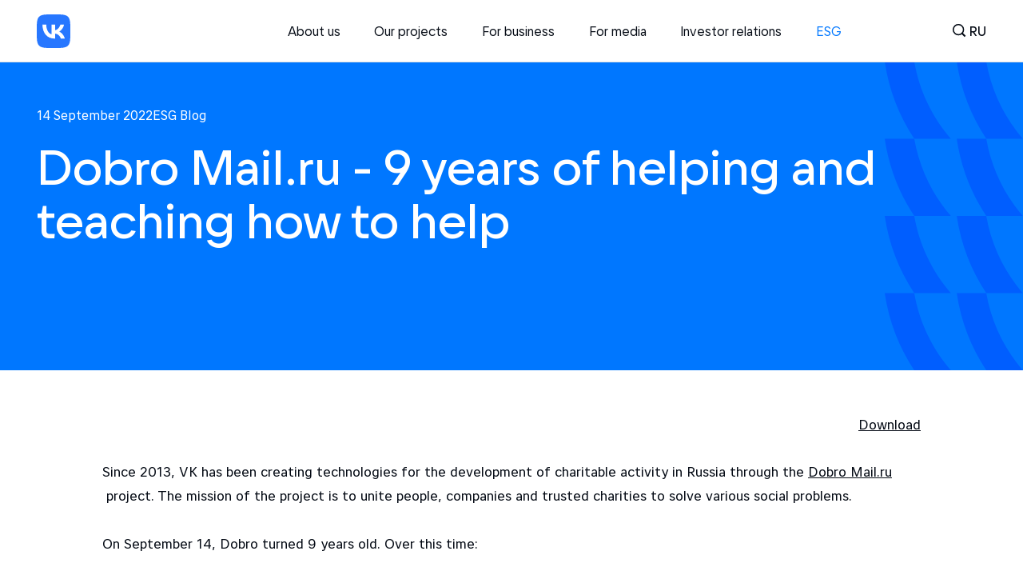

--- FILE ---
content_type: text/html; charset=utf-8
request_url: https://vk.company/en/esg/blog/11283/
body_size: 53640
content:
<!DOCTYPE html><html lang="en"><head><meta charSet="utf-8"/><meta name="viewport" content="width=device-width"/><link rel="shortcut icon" href="/static/corp_redesign/img/fav_logo.ico"/><meta name="twitter:card" content="summary_large_image"/><meta property="og:image" content="/career/static/corp_redesign/img/cover VK.png"/><meta name="twitter:image" content="/career/static/corp_redesign/img/cover VK.png"/><title>VK / Dobro Mail.ru - 9 years of helping and teaching how to help</title><link rel="shortcut icon" href="/static/corp_redesign/img/fav_logo.ico"/><meta property="og:title" content="VK / Dobro Mail.ru - 9 years of helping and teaching how to help"/><meta name="twitter:title" content="VK / Dobro Mail.ru - 9 years of helping and teaching how to help"/><meta property="og:type" content="page"/><meta name="description" content="Download

Since 2013, VK has been creating technologies for the development of charitable activity in Russia through the&amp;nbsp;Dobro Mail.ru&amp;nbsp;project. The mission of the project is to unite people, companies and trusted charities to solve various social problems.

On September 14..."/><meta property="og:description" content="Download

Since 2013, VK has been creating technologies for the development of charitable activity in Russia through the&amp;nbsp;Dobro Mail.ru&amp;nbsp;project. The mission of the project is to unite people, companies and trusted charities to solve various social problems.

On September 14..."/><meta name="twitter:description" content="Download

Since 2013, VK has been creating technologies for the development of charitable activity in Russia through the&amp;nbsp;Dobro Mail.ru&amp;nbsp;project. The mission of the project is to unite people, companies and trusted charities to solve various social problems.

On September 14..."/><meta property="og:url" content="https://vk.company/en/esg/blog/11283/"/><meta property="twitter:url" content="https://vk.company/en/esg/blog/11283/"/><meta name="next-head-count" content="16"/><script>(function(w,d,s,l,i){w[l]=w[l]||[];w[l].push({'gtm.start':
        new Date().getTime(),event:'gtm.js'});var f=d.getElementsByTagName(s)[0],
        j=d.createElement(s),dl=l!='dataLayer'?'&l='+l:'';j.async=true;j.src=
        'https://www.googletagmanager.com/gtm.js?id='+i+dl;f.parentNode.insertBefore(j,f);
      })(window,document,'script','dataLayer','GTM-TFJ43KZ');</script><link rel="preload" href="/_next/static/css/cc4ff5bd5a59bd1c.css" as="style"/><link rel="stylesheet" href="/_next/static/css/cc4ff5bd5a59bd1c.css" data-n-g=""/><link rel="preload" href="/_next/static/css/2db8ae49962059b3.css" as="style"/><link rel="stylesheet" href="/_next/static/css/2db8ae49962059b3.css" data-n-p=""/><link rel="preload" href="/_next/static/css/2ece115944f1c87b.css" as="style"/><link rel="stylesheet" href="/_next/static/css/2ece115944f1c87b.css" data-n-p=""/><noscript data-n-css=""></noscript><script defer="" nomodule="" src="/_next/static/chunks/polyfills-c67a75d1b6f99dc8.js"></script><script src="/_next/static/chunks/webpack-761b96352022bc9d.js" defer=""></script><script src="/_next/static/chunks/framework-4ed89e9640adfb9e.js" defer=""></script><script src="/_next/static/chunks/main-eafae736e8af4156.js" defer=""></script><script src="/_next/static/chunks/pages/_app-7186def69de9e7ed.js" defer=""></script><script src="/_next/static/chunks/29107295-4a69275373f23f88.js" defer=""></script><script src="/_next/static/chunks/8711-587cc78a7cfae659.js" defer=""></script><script src="/_next/static/chunks/3954-a83b64c3f5c8f700.js" defer=""></script><script src="/_next/static/chunks/pages/esg/blog/%5Bid%5D-f56e480acda49c11.js" defer=""></script><script src="/_next/static/1ALEDlkMBEhBfLTLJF_gE/_buildManifest.js" defer=""></script><script src="/_next/static/1ALEDlkMBEhBfLTLJF_gE/_ssgManifest.js" defer=""></script></head><body><noscript><iframe src="https://www.googletagmanager.com/ns.html?id=GTM-TFJ43KZ" height="0" width="0" style="display:none;visibility:hidden"></iframe></noscript><script>var _tmr = window._tmr || (window._tmr = []);
        _tmr.push({id: "391592", type: "pageView", start: (new Date()).getTime()});
        (function (d, w, id) {
          if (d.getElementById(id)) return;
          var ts = d.createElement("script"); ts.type = "text/javascript"; ts.async = true; ts.id = id;
          ts.src = "https://top-fwz1.mail.ru/js/code.js";
          var f = function () {var s = d.getElementsByTagName("script")[0]; s.parentNode.insertBefore(ts, s);};
          if (w.opera == "[object Opera]") { d.addEventListener("DOMContentLoaded", f, false); } else { f(); }
        })(document, window, "topmailru-code");</script><noscript><div><img src="https://top-fwz1.mail.ru/counter?id=391592;js=na" style="border:0;position:absolute;left:-9999px" alt="Top.Mail.Ru"/></div></noscript><div id="__next"><header class="Header_header__vSdFG"><div class="Header_headerContainer__9Xbnv AnimatedBlock_animatedBlock__OTNDA AnimatedBlock_animatedBlock_invert__QHsPw"><a id="header-logo" href="/en/" class="Header_logo__tL_od" aria-label="VK"></a><a href="#main" aria-label="Skip to main content"></a><div class="Header_header__actions__J3nxy Header_actions__LZzy9"><a href="/search/" class="Header_iconSearch__CsdUa" aria-label="Search"></a><button aria-label="Русский" title="Change language" class="Header_changeLanguageButton__Ai4QY">ru</button><button class="Header_header__burger__PgxLV Header_burger__iZcJE" aria-label="Main menu" aria-expanded="false"><div class="Header_burgerContent__mu6se"><div class="Header_burgerBar__EKhUu Header_burgerBar_top__I5EFX"></div><div class="Header_burgerBar__EKhUu Header_burgerBar_btm__PQdOR"></div></div></button></div><nav class="Header_menu__VYiuS"><ul class="Header_menuList__TwL7o"><li class="Header_menuListItem__6SO41"><div class="Header_menuLink__xRXTT Header_menuLink_hasSubList__VuvQy">About us</div><a href="/en/company/about/" class="Header_menuLink__xRXTT">About us</a><ul class="Header_menuSubList__WYWtL"><li class="Header_menuSubListItem__aJA1j"><a href="/en/company/about/">What is VK</a></li><li class="Header_menuSubListItem__aJA1j"><a href="/en/company/education/">Education</a></li><li class="Header_menuSubListItem__aJA1j"><a href="/en/company/contacts/">Contacts</a></li></ul></li><li class="Header_menuListItem__6SO41"><a href="/en/projects/" class="Header_menuLink__xRXTT">Our projects</a></li><li class="Header_menuListItem__6SO41"><a href="/en/company/business/" class="Header_menuLink__xRXTT">For business</a></li><li class="Header_menuListItem__6SO41"><div class="Header_menuLink__xRXTT Header_menuLink_hasSubList__VuvQy">For media</div><a href="/en/press/releases/" class="Header_menuLink__xRXTT">For media</a><ul class="Header_menuSubList__WYWtL"><li class="Header_menuSubListItem__aJA1j"><a href="/en/press/releases/">Press releases</a></li><li class="Header_menuSubListItem__aJA1j"><a href="/en/press/contacts/">Press contacts</a></li><li class="Header_menuSubListItem__aJA1j"><a href="/en/press/identity/">VK brand</a></li></ul></li><li class="Header_menuListItem__6SO41"><div class="Header_menuLink__xRXTT Header_menuLink_hasSubList__VuvQy">Investor relations</div><a href="/en/investors/" class="Header_menuLink__xRXTT">Investor relations</a><ul class="Header_menuSubList__WYWtL"><li class="Header_menuSubListItem__aJA1j Header_menuSubListItem_mobile__Z94hH"><a href="/en/investors/">Investor relations</a></li><li class="Header_menuSubListItem__aJA1j"><a href="/en/investors/news/">IR news and events</a></li><li class="Header_menuSubListItem__aJA1j"><a href="/en/investors/results/">Reports and materials</a></li><li class="Header_menuSubListItem__aJA1j"><a href="/en/investors/corpgov/">Corporate governance</a></li><li class="Header_menuSubListItem__aJA1j"><a href="/en/investors/shares/">Stock and dividends</a></li><li class="Header_menuSubListItem__aJA1j"><a href="/en/investors/ir_blog/">IR blog</a></li><li class="Header_menuSubListItem__aJA1j"><a href="/en/investors/offering/">Offering site</a></li><li class="Header_menuSubListItem__aJA1j"><a href="/en/investors/analysts/">Analysts</a></li><li class="Header_menuSubListItem__aJA1j"><a href="/en/investors/ir_calendar/">IR calendar</a></li><li class="Header_menuSubListItem__aJA1j"><a href="/en/investors/ir_contacts/">Contacts for investors</a></li></ul></li><li class="Header_menuListItem__6SO41"><div class="Header_menuLink__xRXTT Header_menuLink_hasSubList__VuvQy Header_menuLink_active__O63Dg">ESG</div><a href="/en/esg/" class="Header_menuLink__xRXTT Header_menuLink_active__O63Dg">ESG</a><ul class="Header_menuSubList__WYWtL"><li class="Header_menuSubListItem__aJA1j Header_menuSubListItem_mobile__Z94hH"><a href="/en/esg/">ESG</a></li><li class="Header_menuSubListItem__aJA1j"><a href="/en/esg/csr/">Social responsibility</a></li><li class="Header_menuSubListItem__aJA1j"><a href="/en/inclusion/">Accessibility</a></li><li class="Header_menuSubListItem__aJA1j"><a href="/en/esg/reports/">Reports</a></li><li class="Header_menuSubListItem__aJA1j Header_menuSubListItem_active__uNbDw"><a href="/en/esg/blog/">ESG Blog</a></li></ul></li></ul></nav></div></header><main id="main"><section class="PageHeader_pageHeader__mFBfY PageHeader_pageHeader_blue__sJZ9n"><div class="container container_content section-wrapper PageHeader_pageHeader__container__B_oCb"><div class="PageHeader_pageHeader__topWrapper__iZBk_"><div class="PageHeader_pageHeader__content__RQBGx"><div class="ReleasePage_pageHeaderSubTitle__eAfyn AnimatedBlock_animatedBlock__OTNDA"><span>14 September 2022</span><span>ESG Blog</span></div><h1 class="title-h3"><div class="AnimatedRows_animateRow__yrLbH"><span class="AnimatedRows_animateItem__ztSa9">Dobro Mail.ru - 9 years of helping and teaching how to help</span></div></h1></div><div class="PageHeader_pattern__BLcOy PageHeader_pageHeader__bg__39_yM"><svg viewBox="0 0 224 500" fill="var(--color-blue-deep)" xmlns="http://www.w3.org/2000/svg"><path d="M47.804 0C55.9955 47.278 76.9802 90.1705 107.063 124.982H47.8057C23.3135 88.1435 6.66039 45.7065 0 0H47.804Z"></path><path d="M47.804 125.006C55.9955 172.284 76.9802 215.177 107.063 249.988H47.8057C23.3135 213.15 6.66039 170.713 0 125.006H47.804Z"></path><path d="M47.804 250.006C55.9955 297.284 76.9802 340.177 107.063 374.988H47.8057C23.3135 338.15 6.66039 295.713 0 250.006H47.804Z"></path><path d="M47.804 375.018C55.9955 422.296 76.9802 465.188 107.063 500H47.8057C23.3135 463.161 6.66039 420.724 0 375.018H47.804Z"></path><path d="M164.474 0C172.665 47.278 193.65 90.1705 223.733 124.982H164.476C139.983 88.1435 123.33 45.7065 116.67 0H164.474Z"></path><path d="M164.474 125.006C172.665 172.284 193.65 215.177 223.733 249.988H164.476C139.983 213.15 123.33 170.713 116.67 125.006H164.474Z"></path><path d="M164.474 250.006C172.665 297.284 193.65 340.177 223.733 374.988H164.476C139.983 338.15 123.33 295.713 116.67 250.006H164.474Z"></path><path d="M164.474 375.018C172.665 422.296 193.65 465.188 223.733 500H164.476C139.983 463.161 123.33 420.724 116.67 375.018H164.474Z"></path></svg></div></div></div></section><div class="container AnimatedBlock_animatedBlock__OTNDA"><div class="publication-content"><p style="text-align:right"><a href="https://corp.vkcdn.ru/media/2023/06/29/dobro-blog_final_eng.pdf" target="_blank"><u>Download</u></a></p>

<p>Since 2013, VK has been creating technologies for the development of charitable activity in Russia through the&nbsp;<a href="https://dobro.mail.ru/" target="_blank">Dobro Mail.ru</a>&nbsp;project. The mission of the project is to unite people, companies and trusted charities to solve various social problems.</p>

<p>On September 14, Dobro turned 9 years old. Over this time:</p>

<ul>
	<li><strong>one and a half million good deeds&nbsp;</strong>were done</li>
	<li><strong>more than half a billion rubles</strong>&nbsp;were raised to help. The Money Mail.ru service compensates payment processing commission, so each ruble is transferred to the fund without extraction of any &nbsp;fees and commissions</li>
	<li>almost<strong>&nbsp;4 million rubles&nbsp;</strong>have been transferred to help directly by VK employees over the past 12 months, and in total, with almost&nbsp;<strong>26 million rubles collected in total just in the first half of 2022</strong></li>
	<li>more than&nbsp;<strong>one and a half thousand VK employees</strong>&nbsp;helped on Dobro at least once, and in total&nbsp;<strong>almost one and a half million donations were made on the Dobro platform</strong></li>
</ul>

<p>Every 2 minutes someone helps using Dobro, whether it is children, adults, the elderly, animals or nature.</p>

<p>Since 2016, most social and charitable VK projects have been systemic and since 2019, they have been implemented as part of the group&#39;s overall&nbsp;<a href="https://vk.company/ru/esg/csr/" target="_blank">ESG strategy</a>.</p>

<p>In this blog, to celebrate Dobro&#39;s birthday, we decided to share details about what kind of projects the project is involved in.</p>

<p><strong>Helps people:</strong></p>

<ul>
	<li><a href="https://kiberbulling.net/" target="_blank">Anti-Cyberbullying Day</a>&nbsp;is a key social initiative of VK, established in 2019. Since then, every year November 11 unites all those who are against aggression in digital space</li>
	<li>We do not only develop the concept of charity in Russia. Often, in order to help people, one needs to identify the problem and help people start to openly discuss it. This created the&nbsp;<a href="https://nadopogovorit.vk.company/" target="_blank">#needtotalk</a>&nbsp;awareness campaign project where we have already discussed&nbsp;<strong>perinatal losses, breast cancer and the importance of health checks</strong>. Each of these campaigns received more than just coverage - it received a large amount of feedback from people whose lives the project has changed for the better</li>
	<li>Dobro is engaged in&nbsp;<strong>educational activities and conducts regular research</strong>. For example, on the topics of&nbsp;<a href="https://deti.mail.ru/news/25-roditeley-podderzhivayut-inklyuzivnoe/" target="_blank">inclusion</a>&nbsp;and&nbsp;<a href="https://deti.mail.ru/article/den-devochek-2021/" target="_blank">gender diversity</a>. Every year, VK supports information campaigns dedicated to the International&nbsp;<strong>Down Syndrome Day</strong>&nbsp;and&nbsp;<strong>World Autism Awareness Day</strong></li>
	<li>VK&rsquo;s New Year&nbsp;<strong>ecosystem Campaign</strong>&nbsp;<strong>&quot;Doing good better together&quot;</strong>&nbsp;held in 2021 was launched to support systemic philanthropy. As a result of the campaign, VK transferred 32 million rubles to 22 charitable foundations</li>
	<li><strong>VK employees&nbsp;</strong>also regularly contact the team and receive support, including information on where to turn for help, advice, and support</li>
	<li>In 2021, the&nbsp;<strong>Charity Task intellectual volunteering project</strong>&nbsp;was launched in VK, in which more than 80 employees are already participating</li>
</ul>

<p><strong>Helps nature and animals:</strong></p>

<ul>
	<li>In 2020, Dobro Mail.ru started a new initiative centered around helping the nature. Now users can contribute to the conservation of biodiversity, cleaning of the lake Baikal, saving dolphins, stimulating the separate collection of waste by transferring one off donations or making regular monthly auto payments to the &laquo;Great Baikal Trail&raquo;, &laquo;Tigrus&raquo;, &laquo;Delpha&raquo;, &laquo;Beautiful children in a beautiful world&raquo;, &laquo;No.More.Garbage&raquo;, &laquo;Geography of kindness&raquo; and other NGOs. In 2021, the number of donations increased by 61% having exceeded 3 million rubles, which indicates a growing interest in supporting environmental projects</li>
	<li>Every year, Dobro Mail.ru&nbsp;<a href="https://dobro.mail.ru/stories/sortiruem-musor-dostaem-shopery-edem-na-avtobuse/" target="_blank">studies the attitude of Russians to environmental problems</a>&nbsp;and explores eco-habits, attitudes towards separate waste collection and willingness to help environmental projects financially or by doing good deeds</li>
</ul>

<p><strong>Develops technologies for charity:</strong></p>

<ul>
	<li>VK invests in own technologies and shares its expertise in development of mass Internet services to support non-commercial projects in Russia, by sharing these technologies and knowledge free-of-charge. For example, we have a project&nbsp;<strong>&laquo;Cloud for charitable foundations&raquo;</strong>&nbsp;from&nbsp;<a href="https://mcs.mail.ru/dobro/" target="_blank">VK Cloud Solutions</a>. NGOs can get free cloud infrastructure and free GB for work. Various VK projects regularly hold&nbsp;<strong>grant competitions</strong>&nbsp;and&nbsp;<strong>provide advertising</strong>&nbsp;opportunities for foundations</li>
	<li>There are about 9,000 charitable foundations and non-profit organizations in Russia. To check such counterparties and support honest help, from the very beginning, Dobro&nbsp;<a href="https://mail.ru/" target="_blank">Mail.ru</a>&nbsp;launched a&nbsp;<strong>4-stage verification&nbsp;of charities&nbsp;</strong>with the understanding that supporting charitable foundations is an opportunity to save not one, but hundreds of people, increase expertise, study the problem in depth, and ultimately change the situation globally. It is not easy for any given foundation to get onto the Dobro platform, but each of our&nbsp;<strong>240 NGOs</strong>&nbsp;can be trusted</li>
	<li>In 2020,&nbsp;<a href="https://koddobra.ru/" target="_blank">Code of Kindness</a>&nbsp;was launched, a foundation for foundations that helps the development of philanthropy in Russia. The Foundation helps to grow charitable organizations that have passed the Dobro Mail.ru screening. In 2021,&nbsp;<a href="https://cloud.mail.ru/public/ezo3/77qzVte1P" target="_blank">the fund raised</a>&nbsp;96 million rubles for NGOs</li>
</ul>

<p><em>More information about Dobro Mail.ru and other projects and initiatives of VK in the field of sustainable development can be found on our&nbsp;</em><a href="https://vk.company/en/esg/" target="_blank"><em>corporate website</em></a><em>.</em></p>

<p><strong>For further information please contact:</strong></p>

<p>VK PR team<br />
<a href="mailto:pr@vk.team">pr@vk.team</a></p>

<p>VK IR team<br />
<a href="mailto:ir@vk.team">ir@vk.team</a></p></div><div class="PublicationContent_sharing__s9JYo"><div>Share</div><div class="PublicationContent_sharingLinks__pASzx"><a class="PublicationContent_sharingLink__7cRAj" href="http://vk.com/share.php?url="><svg width="22" height="22" viewBox="0 0 22 22" fill="none" xmlns="http://www.w3.org/2000/svg"><path fill-rule="evenodd" clip-rule="evenodd" d="M1.54648 1.54648C0 3.09295 0 5.58197 0 10.56V11.44C0 16.418 0 18.907 1.54648 20.4535C3.09295 22 5.58197 22 10.56 22H11.44C16.418 22 18.907 22 20.4535 20.4535C22 18.907 22 16.418 22 11.44V10.56C22 5.58197 22 3.09295 20.4535 1.54648C18.907 0 16.418 0 11.44 0H10.56C5.58197 0 3.09295 0 1.54648 1.54648ZM3.71245 6.69082C3.83161 12.4108 6.69159 15.8483 11.7058 15.8483H11.99V12.5758C13.8325 12.7591 15.2257 14.1066 15.7849 15.8483H18.3883C17.6733 13.245 15.794 11.8058 14.6207 11.2558C15.794 10.5775 17.444 8.92748 17.8382 6.69082H15.4731C14.9598 8.50582 13.4383 10.1558 11.99 10.3116V6.69082H9.6249V13.0341C8.15824 12.6675 6.3066 10.8891 6.2241 6.69082H3.71245Z" fill="#7C8A9A"></path></svg></a><a class="PublicationContent_sharingLink__7cRAj" href="http://connect.ok.ru/offer?url="><svg width="22" height="22" viewBox="0 0 22 22" fill="none" xmlns="http://www.w3.org/2000/svg"><path d="M9.75601 5.79891C10.0792 5.47567 10.52 5.27977 11 5.27977C11.4898 5.27977 11.9305 5.47567 12.244 5.79891C12.5672 6.12215 12.7631 6.56294 12.7631 7.0429C12.7631 7.52286 12.5672 7.97344 12.244 8.28689C11.9207 8.61013 11.48 8.80603 11 8.80603C10.5102 8.80603 10.0695 8.61013 9.75601 8.28689C9.43277 7.96365 9.23686 7.52286 9.23686 7.0429C9.23686 6.56294 9.43277 6.12215 9.75601 5.79891Z" fill="#7C8A9A"></path><path fill-rule="evenodd" clip-rule="evenodd" d="M0 10.5592C0 5.58326 0 3.09528 1.54764 1.54764C3.09528 0 5.58326 0 10.5592 0H11.4408C16.4167 0 18.9047 0 20.4524 1.54764C22 3.09528 22 5.58326 22 10.5592V11.4408C22 16.4167 22 18.9047 20.4524 20.4524C18.9047 22 16.4167 22 11.4408 22H10.5592C5.58326 22 3.09528 22 1.54764 20.4524C0 18.9047 0 16.4167 0 11.4408V10.5592ZM11 10.9414C12.0775 10.9414 13.0472 10.5104 13.7524 9.80514C14.4577 9.09989 14.8887 8.12037 14.8887 7.05269C14.8887 5.97522 14.4577 5.0055 13.7524 4.30025C13.0472 3.59499 12.0775 3.164 11 3.164C9.92253 3.164 8.9528 3.59499 8.24755 4.30025C7.54229 5.0055 7.11131 5.97522 7.11131 7.05269C7.11131 8.13017 7.54229 9.09989 8.24755 9.80514C8.9528 10.5006 9.92253 10.9414 11 10.9414ZM15.0847 10.9512L16.2307 12.5086C16.2797 12.587 16.2699 12.6947 16.1916 12.7535C15.2316 13.5371 14.1248 14.0562 12.9592 14.3305L15.3688 18.5718C15.4373 18.6894 15.3492 18.8363 15.212 18.8363H12.8514C12.7828 18.8363 12.7143 18.7971 12.6849 18.7285L11.0001 14.9672L9.31534 18.7285C9.28595 18.7971 9.21739 18.8363 9.14882 18.8363H6.78818C6.65105 18.8363 6.56289 18.6894 6.62166 18.5718L9.03128 14.3305C7.86565 14.0562 6.749 13.5371 5.78907 12.7535C5.7205 12.6947 5.70091 12.587 5.75969 12.5086L6.89593 10.9512C6.96449 10.863 7.09183 10.8532 7.17019 10.9218C8.24766 11.8327 9.57001 12.4302 10.9903 12.4302C12.4106 12.4302 13.733 11.8425 14.8104 10.9218C14.8986 10.8532 15.0161 10.863 15.0847 10.9512Z" fill="#7C8A9A"></path></svg></a><button class="PublicationContent_sharingLink__7cRAj"><svg xmlns="http://www.w3.org/2000/svg" fill="none" viewBox="0 0 29 28"><path stroke="currentColor" stroke-linecap="round" stroke-linejoin="round" stroke-width="2" d="m12.425 15.308-.463-.448a4 4 0 0 1-.096-5.65l6.1-6.327a4 4 0 0 1 5.656-.104l1.515 1.46a4 4 0 0 1 .103 5.658l-3.123 3.236"></path><path stroke="currentColor" stroke-linecap="round" stroke-width="2" d="m16.119 12.692.462.448a4 4 0 0 1 .097 5.65l-3.053 3.167-3.048 3.16a4 4 0 0 1-5.656.104l-1.515-1.46a4 4 0 0 1-.102-5.658l3.122-3.236"></path></svg><div class="PublicationContent_sharingLinkPopUp__Snq9l">Copy link</div></button></div></div></div><div class="container"><h1 class="title-h2"><div class="AnimatedRows_animateRow__yrLbH"><span class="AnimatedRows_animateItem__ztSa9">ESG Blog</span></div></h1><div class="ReleasePage_publications__RuTnc"><div class="Publications_publications__W_xfn"><div class="Publications_publicationsMain__wN0FV Publications_publicationsList__LsLm9"><div class="Publications_publicationItem__ICFNd AnimatedBlock_animatedBlock__OTNDA"><a href="/esg/blog/12156/" class="Publications_publication__Ehhcu Publications_publication_large__rTopM Publications_publication_smallTitle__z4Kpk"><div class="Publications_publicationImage__bI10M"><img src="/corp_static/img/card_pattern.svg" alt=""/></div><div class="Publications_publicationContent__7OU4h"><div class="Publications_publicationBody___FYql"><div class="Publications_publicationSubtitle__e297T">20 November 2025</div><div class="Publications_publicationTitle__oKOtT">Key ESG projects and events for Q3 2025</div></div><div class="Publications_publicationFooter__t14iM"><div class="Publications_linkArrow__yZnnm"></div></div></div></a></div><div class="Publications_publicationItem__ICFNd AnimatedBlock_animatedBlock__OTNDA"><a href="/esg/blog/12066/" class="Publications_publication__Ehhcu Publications_publication_smallTitle__z4Kpk"><div class="Publications_publicationImage__bI10M"><img src="/corp_static/img/card_pattern.svg" alt=""/></div><div class="Publications_publicationContent__7OU4h"><div class="Publications_publicationBody___FYql"><div class="Publications_publicationSubtitle__e297T">14 August 2025</div><div class="Publications_publicationTitle__oKOtT">Key ESG projects and events for Q2 2025</div></div><div class="Publications_publicationFooter__t14iM"><div class="Publications_linkArrow__yZnnm"></div></div></div></a></div><div class="Publications_publicationItem__ICFNd AnimatedBlock_animatedBlock__OTNDA"><a href="/esg/blog/12008/" class="Publications_publication__Ehhcu Publications_publication_smallTitle__z4Kpk"><div class="Publications_publicationImage__bI10M"><img src="/corp_static/img/card_pattern.svg" alt=""/></div><div class="Publications_publicationContent__7OU4h"><div class="Publications_publicationBody___FYql"><div class="Publications_publicationSubtitle__e297T">25 April 2025</div><div class="Publications_publicationTitle__oKOtT">Key ESG projects and events for Q1 2025</div></div><div class="Publications_publicationFooter__t14iM"><div class="Publications_linkArrow__yZnnm"></div></div></div></a></div><div class="Publications_publicationItem__ICFNd AnimatedBlock_animatedBlock__OTNDA"><a href="/esg/blog/11978/" class="Publications_publication__Ehhcu Publications_publication_smallTitle__z4Kpk"><div class="Publications_publicationImage__bI10M"><img src="/corp_static/img/card_pattern.svg" alt=""/></div><div class="Publications_publicationContent__7OU4h"><div class="Publications_publicationBody___FYql"><div class="Publications_publicationSubtitle__e297T">20 March 2025</div><div class="Publications_publicationTitle__oKOtT">Key ESG projects and events for Q4 2024</div></div><div class="Publications_publicationFooter__t14iM"><div class="Publications_linkArrow__yZnnm"></div></div></div></a></div><div class="Publications_publicationItem__ICFNd AnimatedBlock_animatedBlock__OTNDA"><a href="/esg/blog/11938/" class="Publications_publication__Ehhcu Publications_publication_smallTitle__z4Kpk"><div class="Publications_publicationImage__bI10M"><img src="/corp_static/img/card_pattern.svg" alt=""/></div><div class="Publications_publicationContent__7OU4h"><div class="Publications_publicationBody___FYql"><div class="Publications_publicationSubtitle__e297T">24 December 2024</div><div class="Publications_publicationTitle__oKOtT">VK launched OpenVK for publishing open source software</div></div><div class="Publications_publicationFooter__t14iM"><div class="Publications_linkArrow__yZnnm"></div></div></div></a></div><div class="Publications_publicationItem__ICFNd AnimatedBlock_animatedBlock__OTNDA"><a href="/esg/blog/11934/" class="Publications_publication__Ehhcu Publications_publication_smallTitle__z4Kpk"><div class="Publications_publicationImage__bI10M"><img src="/corp_static/img/card_pattern.svg" alt=""/></div><div class="Publications_publicationContent__7OU4h"><div class="Publications_publicationBody___FYql"><div class="Publications_publicationSubtitle__e297T">13 December 2024</div><div class="Publications_publicationTitle__oKOtT">VK Video strengthens its defenses</div></div><div class="Publications_publicationFooter__t14iM"><div class="Publications_linkArrow__yZnnm"></div></div></div></a></div></div></div><a class="ButtonPrimary_btn__jnkG1 ReleasePage_showMoreButton__g_HWO AnimatedBlock_animatedBlock__OTNDA" href="/esg/blog/" tabindex="0">Смотреть все<div class="ButtonPrimary_btnIcon__1DMCv"><svg width="18" height="18" viewBox="0 0 18 18" fill="none" xmlns="http://www.w3.org/2000/svg"><path d="M2.59959 15.4174L17.059 0.959791M17.1004 17.1004V0.900391H0.900391" stroke="currentColor" stroke-linecap="round" stroke-linejoin="round"></path></svg></div></a></div></div><div class="Toastify"></div></main><footer class="Footer_footer__BcpJO"><div class="container AnimatedBlock_animatedBlock__OTNDA"><ul class="Footer_menu__Iqo7Y"><li class="Footer_menuLink__hyPCI"><a href="/en/company/about/" class="Footer_menuLinkA___4ofL">About us</a><ul class="Footer_menuSubLinks__Jpunb"><li><a href="/en/company/about/" class="Footer_menuLinkSubA__bq6V7">What is VK</a></li><li><a href="/en/company/education/" class="Footer_menuLinkSubA__bq6V7">Education</a></li><li><a href="/en/company/contacts/" class="Footer_menuLinkSubA__bq6V7">Contacts</a></li></ul></li><li class="Footer_menuLink__hyPCI"><a href="/en/projects/" class="Footer_menuLinkA___4ofL">Our projects</a></li><li class="Footer_menuLink__hyPCI"><a href="/en/company/business/" class="Footer_menuLinkA___4ofL">For business</a></li><li class="Footer_menuLink__hyPCI"><a href="/en/press/releases/" class="Footer_menuLinkA___4ofL">For media</a><ul class="Footer_menuSubLinks__Jpunb"><li><a href="/en/press/releases/" class="Footer_menuLinkSubA__bq6V7">Press releases</a></li><li><a href="/en/press/contacts/" class="Footer_menuLinkSubA__bq6V7">Press contacts</a></li><li><a href="/en/press/identity/" class="Footer_menuLinkSubA__bq6V7">VK brand</a></li></ul></li><li class="Footer_menuLink__hyPCI"><a href="/en/investors/" class="Footer_menuLinkA___4ofL">Investor relations</a><ul class="Footer_menuSubLinks__Jpunb"><li><a href="/en/investors/news/" class="Footer_menuLinkSubA__bq6V7">IR news and events</a></li><li><a href="/en/investors/results/" class="Footer_menuLinkSubA__bq6V7">Reports and materials</a></li><li><a href="/en/investors/corpgov/" class="Footer_menuLinkSubA__bq6V7">Corporate governance</a></li><li><a href="/en/investors/shares/" class="Footer_menuLinkSubA__bq6V7">Stock and dividends</a></li><li><a href="/en/investors/ir_blog/" class="Footer_menuLinkSubA__bq6V7">IR blog</a></li><li><a href="/en/investors/offering/" class="Footer_menuLinkSubA__bq6V7">Offering site</a></li><li><a href="/en/investors/analysts/" class="Footer_menuLinkSubA__bq6V7">Analysts</a></li><li><a href="/en/investors/ir_calendar/" class="Footer_menuLinkSubA__bq6V7">IR calendar</a></li><li><a href="/en/investors/ir_contacts/" class="Footer_menuLinkSubA__bq6V7">Contacts for investors</a></li></ul></li><li class="Footer_menuLink__hyPCI"><a href="/en/esg/" class="Footer_menuLinkA___4ofL">ESG</a><ul class="Footer_menuSubLinks__Jpunb"><li><a href="/en/esg/csr/" class="Footer_menuLinkSubA__bq6V7">Social responsibility</a></li><li><a href="/en/inclusion/" class="Footer_menuLinkSubA__bq6V7">Accessibility</a></li><li><a href="/en/esg/reports/" class="Footer_menuLinkSubA__bq6V7">Reports</a></li><li><a href="/en/esg/blog/" class="Footer_menuLinkSubA__bq6V7">ESG Blog</a></li></ul></li></ul><div class="Footer_mobile__68WSP"><div><div class="Footer_mobileItemMain__01xnm"><a href="/en/company/about/" class="Footer_menuLinkA___4ofL">About us</a><div class="Footer_mobileItemMainCircle__bnDQi"><svg width="14" height="8" viewBox="0 0 14 8" fill="none" xmlns="http://www.w3.org/2000/svg" class="Footer_mobileItemMainCircleArrow__uwD9W"><path d="M6.15078 6.42491L12.5147 0.0609493L13.3633 0.909478L6.99931 7.27344L6.15078 6.42491Z" fill="#0077FF"></path><path d="M1.48388 0.0609478L7.84784 6.42491L6.99931 7.27344L0.635354 0.909476L1.48388 0.0609478Z" fill="#0077FF"></path></svg></div></div></div><div><div class="Footer_mobileItemMain__01xnm"><a href="/en/projects/" class="Footer_menuLinkA___4ofL">Our projects</a></div></div><div><div class="Footer_mobileItemMain__01xnm"><a href="/en/company/business/" class="Footer_menuLinkA___4ofL">For business</a></div></div><div><div class="Footer_mobileItemMain__01xnm"><a href="/en/press/releases/" class="Footer_menuLinkA___4ofL">For media</a><div class="Footer_mobileItemMainCircle__bnDQi"><svg width="14" height="8" viewBox="0 0 14 8" fill="none" xmlns="http://www.w3.org/2000/svg" class="Footer_mobileItemMainCircleArrow__uwD9W"><path d="M6.15078 6.42491L12.5147 0.0609493L13.3633 0.909478L6.99931 7.27344L6.15078 6.42491Z" fill="#0077FF"></path><path d="M1.48388 0.0609478L7.84784 6.42491L6.99931 7.27344L0.635354 0.909476L1.48388 0.0609478Z" fill="#0077FF"></path></svg></div></div></div><div><div class="Footer_mobileItemMain__01xnm"><a href="/en/investors/" class="Footer_menuLinkA___4ofL">Investor relations</a><div class="Footer_mobileItemMainCircle__bnDQi"><svg width="14" height="8" viewBox="0 0 14 8" fill="none" xmlns="http://www.w3.org/2000/svg" class="Footer_mobileItemMainCircleArrow__uwD9W"><path d="M6.15078 6.42491L12.5147 0.0609493L13.3633 0.909478L6.99931 7.27344L6.15078 6.42491Z" fill="#0077FF"></path><path d="M1.48388 0.0609478L7.84784 6.42491L6.99931 7.27344L0.635354 0.909476L1.48388 0.0609478Z" fill="#0077FF"></path></svg></div></div></div><div><div class="Footer_mobileItemMain__01xnm"><a href="/en/esg/" class="Footer_menuLinkA___4ofL">ESG</a><div class="Footer_mobileItemMainCircle__bnDQi"><svg width="14" height="8" viewBox="0 0 14 8" fill="none" xmlns="http://www.w3.org/2000/svg" class="Footer_mobileItemMainCircleArrow__uwD9W"><path d="M6.15078 6.42491L12.5147 0.0609493L13.3633 0.909478L6.99931 7.27344L6.15078 6.42491Z" fill="#0077FF"></path><path d="M1.48388 0.0609478L7.84784 6.42491L6.99931 7.27344L0.635354 0.909476L1.48388 0.0609478Z" fill="#0077FF"></path></svg></div></div></div></div><div class="Footer_bottom__rm14m"><div class="Footer_bottomLeft__qrQHG"><div>© <!-- -->2026<!-- --> <a href="https://vk.company/" target="_blank" rel="noreferrer">VK</a></div><a target="_blank" href="https://www.e-disclosure.ru/portal/company.aspx?id=38965" rel="noreferrer" aria-label="Disclosure of Information">Disclosure of Information</a></div><div><div class="Footer_socialLinks__kr_p_"><a target="_blank" href="https://vk.com/insidevk" rel="noreferrer" aria-label="VK"><svg width="22" height="22" viewBox="0 0 22 22" fill="none" xmlns="http://www.w3.org/2000/svg"><path fill-rule="evenodd" clip-rule="evenodd" d="M1.54648 1.54648C0 3.09295 0 5.58197 0 10.56V11.44C0 16.418 0 18.907 1.54648 20.4535C3.09295 22 5.58197 22 10.56 22H11.44C16.418 22 18.907 22 20.4535 20.4535C22 18.907 22 16.418 22 11.44V10.56C22 5.58197 22 3.09295 20.4535 1.54648C18.907 0 16.418 0 11.44 0H10.56C5.58197 0 3.09295 0 1.54648 1.54648ZM3.71245 6.69082C3.83161 12.4108 6.69159 15.8483 11.7058 15.8483H11.99V12.5758C13.8325 12.7591 15.2257 14.1066 15.7849 15.8483H18.3883C17.6733 13.245 15.794 11.8058 14.6207 11.2558C15.794 10.5775 17.444 8.92748 17.8382 6.69082H15.4731C14.9598 8.50582 13.4383 10.1558 11.99 10.3116V6.69082H9.6249V13.0341C8.15824 12.6675 6.3066 10.8891 6.2241 6.69082H3.71245Z" fill="#7C8A9A"></path></svg></a><a target="_blank" href="https://ok.ru/insidevk" rel="noreferrer" aria-label="OK"><svg width="22" height="22" viewBox="0 0 22 22" fill="none" xmlns="http://www.w3.org/2000/svg"><path d="M9.75601 5.79891C10.0792 5.47567 10.52 5.27977 11 5.27977C11.4898 5.27977 11.9305 5.47567 12.244 5.79891C12.5672 6.12215 12.7631 6.56294 12.7631 7.0429C12.7631 7.52286 12.5672 7.97344 12.244 8.28689C11.9207 8.61013 11.48 8.80603 11 8.80603C10.5102 8.80603 10.0695 8.61013 9.75601 8.28689C9.43277 7.96365 9.23686 7.52286 9.23686 7.0429C9.23686 6.56294 9.43277 6.12215 9.75601 5.79891Z" fill="#7C8A9A"></path><path fill-rule="evenodd" clip-rule="evenodd" d="M0 10.5592C0 5.58326 0 3.09528 1.54764 1.54764C3.09528 0 5.58326 0 10.5592 0H11.4408C16.4167 0 18.9047 0 20.4524 1.54764C22 3.09528 22 5.58326 22 10.5592V11.4408C22 16.4167 22 18.9047 20.4524 20.4524C18.9047 22 16.4167 22 11.4408 22H10.5592C5.58326 22 3.09528 22 1.54764 20.4524C0 18.9047 0 16.4167 0 11.4408V10.5592ZM11 10.9414C12.0775 10.9414 13.0472 10.5104 13.7524 9.80514C14.4577 9.09989 14.8887 8.12037 14.8887 7.05269C14.8887 5.97522 14.4577 5.0055 13.7524 4.30025C13.0472 3.59499 12.0775 3.164 11 3.164C9.92253 3.164 8.9528 3.59499 8.24755 4.30025C7.54229 5.0055 7.11131 5.97522 7.11131 7.05269C7.11131 8.13017 7.54229 9.09989 8.24755 9.80514C8.9528 10.5006 9.92253 10.9414 11 10.9414ZM15.0847 10.9512L16.2307 12.5086C16.2797 12.587 16.2699 12.6947 16.1916 12.7535C15.2316 13.5371 14.1248 14.0562 12.9592 14.3305L15.3688 18.5718C15.4373 18.6894 15.3492 18.8363 15.212 18.8363H12.8514C12.7828 18.8363 12.7143 18.7971 12.6849 18.7285L11.0001 14.9672L9.31534 18.7285C9.28595 18.7971 9.21739 18.8363 9.14882 18.8363H6.78818C6.65105 18.8363 6.56289 18.6894 6.62166 18.5718L9.03128 14.3305C7.86565 14.0562 6.749 13.5371 5.78907 12.7535C5.7205 12.6947 5.70091 12.587 5.75969 12.5086L6.89593 10.9512C6.96449 10.863 7.09183 10.8532 7.17019 10.9218C8.24766 11.8327 9.57001 12.4302 10.9903 12.4302C12.4106 12.4302 13.733 11.8425 14.8104 10.9218C14.8986 10.8532 15.0161 10.863 15.0847 10.9512Z" fill="#7C8A9A"></path></svg></a><a target="_blank" href="https://max.ru/inside_vk" rel="noreferrer" aria-label="OK"><svg width="24" height="24" viewBox="0 0 24 24" fill="none" xmlns="http://www.w3.org/2000/svg"><g clip-path="url(#clip0_1_23990)"><path fill-rule="evenodd" clip-rule="evenodd" d="M7.12407 22.3166C7.0025 22.2306 6.835 22.2539 6.73312 22.3626C5.37136 23.815 1.88626 24.8338 1.72662 22.8515C1.72662 21.2983 1.37777 19.9895 0.993682 18.5485C0.523272 16.7836 0 14.8204 0 11.967C0 5.163 5.58018 0.0460205 12.1964 0.0460205C18.8126 0.0460205 24 5.41283 24 12.0331C24 18.6534 18.6475 23.8881 12.259 23.8881C9.99251 23.8881 8.89266 23.5688 7.12407 22.3166ZM12.382 5.94548C9.24212 5.78083 6.79189 7.95955 6.25158 11.3696C5.80414 14.1936 6.59745 17.6346 7.27601 17.8078C7.56381 17.8812 8.2564 17.3515 8.76029 16.8763C8.85503 16.787 8.99827 16.772 9.10936 16.8399C9.89485 17.3202 10.7842 17.6811 11.7646 17.7326C14.988 17.9016 17.8446 15.3788 18.0134 12.1551C18.1823 8.93143 15.6054 6.11452 12.382 5.94548Z" fill="#7C8A9A"></path></g><defs><clipPath id="clip0_1_23990"><rect width="24" height="24" fill="white"></rect></clipPath></defs></svg></a><a target="_blank" href="https://t.me/inside_vk" rel="noreferrer" aria-label="Telegram"><svg width="22" height="22" viewBox="0 0 22 22" fill="none" xmlns="http://www.w3.org/2000/svg"><path fill-rule="evenodd" clip-rule="evenodd" d="M1.54648 1.54648C0 3.09295 0 5.58197 0 10.56V11.44C0 16.418 0 18.907 1.54648 20.4535C3.09295 22 5.58197 22 10.56 22H11.44C16.418 22 18.907 22 20.4535 20.4535C22 18.907 22 16.418 22 11.44V10.56C22 5.58197 22 3.09295 20.4535 1.54648C18.907 0 16.418 0 11.44 0H10.56C5.58197 0 3.09295 0 1.54648 1.54648ZM12.6554 6.46349L3.71924 10.0236C2.14729 10.617 3.06745 11.1732 3.06745 11.1732C3.06745 11.1732 4.40936 11.6182 5.55956 11.952C6.70976 12.2858 7.3232 11.9149 7.3232 11.9149L12.7321 8.39759C14.6491 7.13671 14.189 8.17508 13.7289 8.62009C12.7321 9.58429 11.0835 11.1048 9.70324 12.3285C9.0898 12.8477 9.39652 13.2927 9.6649 13.5153C10.4451 14.1538 12.2822 15.3148 13.1174 15.8427C13.3493 15.9892 13.5039 16.087 13.5372 16.1112C13.7289 16.2595 14.8025 16.927 15.4542 16.7787C16.106 16.6303 16.1827 15.7774 16.1827 15.7774L17.1412 9.95228C17.2274 9.39948 17.3135 8.85861 17.3937 8.35506C17.599 7.06565 17.7654 6.021 17.793 5.64763C17.908 4.38676 16.5278 4.90594 16.5278 4.90594C16.5278 4.90594 13.5372 6.09264 12.6554 6.46349Z" fill="#7C8A9A"></path></svg></a><a target="_blank" href="https://dzen.ru/vkteam" rel="noreferrer" aria-label="OK"><svg width="22" height="22" viewBox="0 0 22 22" fill="none" xmlns="http://www.w3.org/2000/svg"><g clip-path="url(#clip0_3928_7176)"><path fill-rule="evenodd" clip-rule="evenodd" d="M11.0412 21.9941H10.9535C6.58678 21.9941 4.03296 21.5543 2.25406 19.8107C0.4228 17.9428 0 15.4073 0 11.0576V10.9346C0 6.58483 0.4228 4.03101 2.25406 2.18142C4.04998 0.437864 6.58678 -0.00195312 10.9548 -0.00195312H11.0425C15.3923 -0.00195312 17.9461 0.437864 19.7407 2.18142C21.572 4.04934 21.9948 6.58483 21.9948 10.9346V11.0576C21.9948 15.4087 21.572 17.9612 19.7407 19.8107C17.9448 21.5543 15.4093 21.9941 11.0412 21.9941ZM19.2233 10.6729C19.307 10.6768 19.3751 10.7462 19.3751 10.8299H19.3738V11.1807C19.3738 11.2658 19.3057 11.3351 19.222 11.3377C16.2157 11.4516 14.3873 11.8338 13.1059 13.1151C11.8259 14.3951 11.4438 16.2209 11.3286 19.222C11.3247 19.3057 11.2553 19.3738 11.1715 19.3738H10.8195C10.7344 19.3738 10.665 19.3057 10.6624 19.222C10.5472 16.2209 10.1651 14.3951 8.88505 13.1151C7.60504 11.8351 5.77533 11.4516 2.76901 11.3377C2.68525 11.3338 2.61719 11.2645 2.61719 11.1807V10.8299C2.61719 10.7449 2.68525 10.6755 2.76901 10.6729C5.77533 10.559 7.60373 10.1768 8.88505 8.89552C10.1677 7.61289 10.5498 5.78056 10.6637 2.76901C10.6676 2.68525 10.737 2.61719 10.8208 2.61719H11.1715C11.2566 2.61719 11.326 2.68525 11.3286 2.76901C11.4424 5.78187 11.8246 7.61289 13.1072 8.89552C14.3873 10.1755 16.217 10.559 19.2233 10.6729Z" fill="#7C8A9A"></path></g><defs><clipPath id="clip0_3928_7176"><rect width="22" height="22" fill="white"></rect></clipPath></defs></svg></a><a target="_blank" href="https://habr.com/ru/companies/vk/articles/" rel="noreferrer" aria-label="Habr"><svg width="22" height="22" viewBox="0 0 22 22" fill="none" xmlns="http://www.w3.org/2000/svg"><path fill-rule="evenodd" clip-rule="evenodd" d="M1.54764 1.54764C0 3.09528 0 5.58326 0 10.5592V11.4408C0 16.4167 0 18.9047 1.54764 20.4524C3.09528 22 5.58326 22 10.5592 22H11.4408C16.4167 22 18.9047 22 20.4524 20.4524C22 18.9047 22 16.4167 22 11.4408V10.5592C22 5.58326 22 3.09528 20.4524 1.54764C18.9047 0 16.4167 0 11.4408 0H10.5592C5.58326 0 3.09528 0 1.54764 1.54764ZM6.43361 4.01172V17.3042H9.43926V12.9499C9.43926 12.2641 9.48403 11.5453 9.80756 11.1479C10.1069 10.7801 10.5101 10.584 11.0092 10.584C11.4807 10.584 11.8526 10.7269 12.2294 11.2403C12.5542 11.6828 12.5477 12.1328 12.5397 12.6795C12.5384 12.767 12.5371 12.857 12.5371 12.9499V17.3042H15.5109V12.6005C15.5109 11.7982 15.475 10.3833 15.2429 9.81676C14.9748 9.16251 14.5958 8.65437 13.8748 8.26382C13.1538 7.87327 12.1853 7.78315 11.5176 7.88483C10.8706 7.98337 10.3807 8.21631 10.0479 8.49491C9.65042 8.82769 9.49749 9.05878 9.43926 9.15121V4.01172H6.43361Z" fill="#7C8A9A"></path></svg></a></div></div></div></div></footer></div><script id="__NEXT_DATA__" type="application/json">{"props":{"pageProps":{"publications":[{"id":12156,"pub_date":"2025-11-20T09:00:00Z","title":"Key ESG projects and events for Q3 2025","public_url":"/esg/blog/12156/","project_logo":"https://corp.vkcdn.ru/media/projects/logos/projects-logo-1_OFwexq4.svg","large_image":null,"large_image_crop":"","image_header":null,"image_header_crop":"","image_top":null,"image_top_crop":""},{"id":12066,"pub_date":"2025-08-14T13:00:00Z","title":"Key ESG projects and events for Q2 2025","public_url":"/esg/blog/12066/","project_logo":"https://corp.vkcdn.ru/media/projects/logos/projects-logo-1_OFwexq4.svg","large_image":null,"large_image_crop":"","image_header":null,"image_header_crop":"","image_top":null,"image_top_crop":""},{"id":12008,"pub_date":"2025-04-25T12:00:00Z","title":"Key ESG projects and events for Q1 2025","public_url":"/esg/blog/12008/","project_logo":"https://corp.vkcdn.ru/media/projects/logos/projects-logo-1_OFwexq4.svg","large_image":null,"large_image_crop":"","image_header":null,"image_header_crop":"","image_top":null,"image_top_crop":""},{"id":11978,"pub_date":"2025-03-20T09:30:00Z","title":"Key ESG projects and events for Q4 2024","public_url":"/esg/blog/11978/","project_logo":"https://corp.vkcdn.ru/media/projects/logos/projects-logo-1_OFwexq4.svg","large_image":null,"large_image_crop":"","image_header":null,"image_header_crop":"","image_top":null,"image_top_crop":""},{"id":11938,"pub_date":"2024-12-24T07:00:00Z","title":"VK launched OpenVK for publishing open source software","public_url":"/esg/blog/11938/","project_logo":"https://corp.vkcdn.ru/media/projects/logos/projects-logo-1_OFwexq4.svg","large_image":null,"large_image_crop":"","image_header":null,"image_header_crop":"","image_top":null,"image_top_crop":""},{"id":11934,"pub_date":"2024-12-13T11:00:00Z","title":"VK Video strengthens its defenses","public_url":"/esg/blog/11934/","project_logo":"https://corp.vkcdn.ru/media/projects/logos/logo_vk_video_new.png","large_image":null,"large_image_crop":"","image_header":null,"image_header_crop":"","image_top":null,"image_top_crop":""}],"pressRelease":{"id":11283,"pub_date":"2022-09-14T06:00:00Z","title":"Dobro Mail.ru - 9 years of helping and teaching how to help","large_image":null,"large_image_crop":"","image_header":null,"image_header_crop":"","image_top":null,"image_top_crop":"","short_text":"","text":"\u003cp style=\"text-align:right\"\u003e\u003ca href=\"https://corp.vkcdn.ru/media/2023/06/29/dobro-blog_final_eng.pdf\" target=\"_blank\"\u003e\u003cu\u003eDownload\u003c/u\u003e\u003c/a\u003e\u003c/p\u003e\r\n\r\n\u003cp\u003eSince 2013, VK has been creating technologies for the development of charitable activity in Russia through the\u0026nbsp;\u003ca href=\"https://dobro.mail.ru/\" target=\"_blank\"\u003eDobro Mail.ru\u003c/a\u003e\u0026nbsp;project. The mission of the project is to unite people, companies and trusted charities to solve various social problems.\u003c/p\u003e\r\n\r\n\u003cp\u003eOn September 14, Dobro turned 9 years old. Over this time:\u003c/p\u003e\r\n\r\n\u003cul\u003e\r\n\t\u003cli\u003e\u003cstrong\u003eone and a half million good deeds\u0026nbsp;\u003c/strong\u003ewere done\u003c/li\u003e\r\n\t\u003cli\u003e\u003cstrong\u003emore than half a billion rubles\u003c/strong\u003e\u0026nbsp;were raised to help. The Money Mail.ru service compensates payment processing commission, so each ruble is transferred to the fund without extraction of any \u0026nbsp;fees and commissions\u003c/li\u003e\r\n\t\u003cli\u003ealmost\u003cstrong\u003e\u0026nbsp;4 million rubles\u0026nbsp;\u003c/strong\u003ehave been transferred to help directly by VK employees over the past 12 months, and in total, with almost\u0026nbsp;\u003cstrong\u003e26 million rubles collected in total just in the first half of 2022\u003c/strong\u003e\u003c/li\u003e\r\n\t\u003cli\u003emore than\u0026nbsp;\u003cstrong\u003eone and a half thousand VK employees\u003c/strong\u003e\u0026nbsp;helped on Dobro at least once, and in total\u0026nbsp;\u003cstrong\u003ealmost one and a half million donations were made on the Dobro platform\u003c/strong\u003e\u003c/li\u003e\r\n\u003c/ul\u003e\r\n\r\n\u003cp\u003eEvery 2 minutes someone helps using Dobro, whether it is children, adults, the elderly, animals or nature.\u003c/p\u003e\r\n\r\n\u003cp\u003eSince 2016, most social and charitable VK projects have been systemic and since 2019, they have been implemented as part of the group\u0026#39;s overall\u0026nbsp;\u003ca href=\"https://vk.company/ru/esg/csr/\" target=\"_blank\"\u003eESG strategy\u003c/a\u003e.\u003c/p\u003e\r\n\r\n\u003cp\u003eIn this blog, to celebrate Dobro\u0026#39;s birthday, we decided to share details about what kind of projects the project is involved in.\u003c/p\u003e\r\n\r\n\u003cp\u003e\u003cstrong\u003eHelps people:\u003c/strong\u003e\u003c/p\u003e\r\n\r\n\u003cul\u003e\r\n\t\u003cli\u003e\u003ca href=\"https://kiberbulling.net/\" target=\"_blank\"\u003eAnti-Cyberbullying Day\u003c/a\u003e\u0026nbsp;is a key social initiative of VK, established in 2019. Since then, every year November 11 unites all those who are against aggression in digital space\u003c/li\u003e\r\n\t\u003cli\u003eWe do not only develop the concept of charity in Russia. Often, in order to help people, one needs to identify the problem and help people start to openly discuss it. This created the\u0026nbsp;\u003ca href=\"https://nadopogovorit.vk.company/\" target=\"_blank\"\u003e#needtotalk\u003c/a\u003e\u0026nbsp;awareness campaign project where we have already discussed\u0026nbsp;\u003cstrong\u003eperinatal losses, breast cancer and the importance of health checks\u003c/strong\u003e. Each of these campaigns received more than just coverage - it received a large amount of feedback from people whose lives the project has changed for the better\u003c/li\u003e\r\n\t\u003cli\u003eDobro is engaged in\u0026nbsp;\u003cstrong\u003eeducational activities and conducts regular research\u003c/strong\u003e. For example, on the topics of\u0026nbsp;\u003ca href=\"https://deti.mail.ru/news/25-roditeley-podderzhivayut-inklyuzivnoe/\" target=\"_blank\"\u003einclusion\u003c/a\u003e\u0026nbsp;and\u0026nbsp;\u003ca href=\"https://deti.mail.ru/article/den-devochek-2021/\" target=\"_blank\"\u003egender diversity\u003c/a\u003e. Every year, VK supports information campaigns dedicated to the International\u0026nbsp;\u003cstrong\u003eDown Syndrome Day\u003c/strong\u003e\u0026nbsp;and\u0026nbsp;\u003cstrong\u003eWorld Autism Awareness Day\u003c/strong\u003e\u003c/li\u003e\r\n\t\u003cli\u003eVK\u0026rsquo;s New Year\u0026nbsp;\u003cstrong\u003eecosystem Campaign\u003c/strong\u003e\u0026nbsp;\u003cstrong\u003e\u0026quot;Doing good better together\u0026quot;\u003c/strong\u003e\u0026nbsp;held in 2021 was launched to support systemic philanthropy. As a result of the campaign, VK transferred 32 million rubles to 22 charitable foundations\u003c/li\u003e\r\n\t\u003cli\u003e\u003cstrong\u003eVK employees\u0026nbsp;\u003c/strong\u003ealso regularly contact the team and receive support, including information on where to turn for help, advice, and support\u003c/li\u003e\r\n\t\u003cli\u003eIn 2021, the\u0026nbsp;\u003cstrong\u003eCharity Task intellectual volunteering project\u003c/strong\u003e\u0026nbsp;was launched in VK, in which more than 80 employees are already participating\u003c/li\u003e\r\n\u003c/ul\u003e\r\n\r\n\u003cp\u003e\u003cstrong\u003eHelps nature and animals:\u003c/strong\u003e\u003c/p\u003e\r\n\r\n\u003cul\u003e\r\n\t\u003cli\u003eIn 2020, Dobro Mail.ru started a new initiative centered around helping the nature. Now users can contribute to the conservation of biodiversity, cleaning of the lake Baikal, saving dolphins, stimulating the separate collection of waste by transferring one off donations or making regular monthly auto payments to the \u0026laquo;Great Baikal Trail\u0026raquo;, \u0026laquo;Tigrus\u0026raquo;, \u0026laquo;Delpha\u0026raquo;, \u0026laquo;Beautiful children in a beautiful world\u0026raquo;, \u0026laquo;No.More.Garbage\u0026raquo;, \u0026laquo;Geography of kindness\u0026raquo; and other NGOs. In 2021, the number of donations increased by 61% having exceeded 3 million rubles, which indicates a growing interest in supporting environmental projects\u003c/li\u003e\r\n\t\u003cli\u003eEvery year, Dobro Mail.ru\u0026nbsp;\u003ca href=\"https://dobro.mail.ru/stories/sortiruem-musor-dostaem-shopery-edem-na-avtobuse/\" target=\"_blank\"\u003estudies the attitude of Russians to environmental problems\u003c/a\u003e\u0026nbsp;and explores eco-habits, attitudes towards separate waste collection and willingness to help environmental projects financially or by doing good deeds\u003c/li\u003e\r\n\u003c/ul\u003e\r\n\r\n\u003cp\u003e\u003cstrong\u003eDevelops technologies for charity:\u003c/strong\u003e\u003c/p\u003e\r\n\r\n\u003cul\u003e\r\n\t\u003cli\u003eVK invests in own technologies and shares its expertise in development of mass Internet services to support non-commercial projects in Russia, by sharing these technologies and knowledge free-of-charge. For example, we have a project\u0026nbsp;\u003cstrong\u003e\u0026laquo;Cloud for charitable foundations\u0026raquo;\u003c/strong\u003e\u0026nbsp;from\u0026nbsp;\u003ca href=\"https://mcs.mail.ru/dobro/\" target=\"_blank\"\u003eVK Cloud Solutions\u003c/a\u003e. NGOs can get free cloud infrastructure and free GB for work. Various VK projects regularly hold\u0026nbsp;\u003cstrong\u003egrant competitions\u003c/strong\u003e\u0026nbsp;and\u0026nbsp;\u003cstrong\u003eprovide advertising\u003c/strong\u003e\u0026nbsp;opportunities for foundations\u003c/li\u003e\r\n\t\u003cli\u003eThere are about 9,000 charitable foundations and non-profit organizations in Russia. To check such counterparties and support honest help, from the very beginning, Dobro\u0026nbsp;\u003ca href=\"https://mail.ru/\" target=\"_blank\"\u003eMail.ru\u003c/a\u003e\u0026nbsp;launched a\u0026nbsp;\u003cstrong\u003e4-stage verification\u0026nbsp;of charities\u0026nbsp;\u003c/strong\u003ewith the understanding that supporting charitable foundations is an opportunity to save not one, but hundreds of people, increase expertise, study the problem in depth, and ultimately change the situation globally. It is not easy for any given foundation to get onto the Dobro platform, but each of our\u0026nbsp;\u003cstrong\u003e240 NGOs\u003c/strong\u003e\u0026nbsp;can be trusted\u003c/li\u003e\r\n\t\u003cli\u003eIn 2020,\u0026nbsp;\u003ca href=\"https://koddobra.ru/\" target=\"_blank\"\u003eCode of Kindness\u003c/a\u003e\u0026nbsp;was launched, a foundation for foundations that helps the development of philanthropy in Russia. The Foundation helps to grow charitable organizations that have passed the Dobro Mail.ru screening. In 2021,\u0026nbsp;\u003ca href=\"https://cloud.mail.ru/public/ezo3/77qzVte1P\" target=\"_blank\"\u003ethe fund raised\u003c/a\u003e\u0026nbsp;96 million rubles for NGOs\u003c/li\u003e\r\n\u003c/ul\u003e\r\n\r\n\u003cp\u003e\u003cem\u003eMore information about Dobro Mail.ru and other projects and initiatives of VK in the field of sustainable development can be found on our\u0026nbsp;\u003c/em\u003e\u003ca href=\"https://vk.company/en/esg/\" target=\"_blank\"\u003e\u003cem\u003ecorporate website\u003c/em\u003e\u003c/a\u003e\u003cem\u003e.\u003c/em\u003e\u003c/p\u003e\r\n\r\n\u003cp\u003e\u003cstrong\u003eFor further information please contact:\u003c/strong\u003e\u003c/p\u003e\r\n\r\n\u003cp\u003eVK PR team\u003cbr /\u003e\r\n\u003ca href=\"mailto:pr@vk.team\"\u003epr@vk.team\u003c/a\u003e\u003c/p\u003e\r\n\r\n\u003cp\u003eVK IR team\u003cbr /\u003e\r\n\u003ca href=\"mailto:ir@vk.team\"\u003eir@vk.team\u003c/a\u003e\u003c/p\u003e"},"_sentryTraceData":"4a5ee12f80f04ea98575bf59ef163fc5-83a8f2e1e44c44e7-1","_sentryBaggage":"sentry-environment=production,sentry-release=1ALEDlkMBEhBfLTLJF_gE,sentry-public_key=79d3cf1af3544db892318c769fc90c3b,sentry-trace_id=4a5ee12f80f04ea98575bf59ef163fc5,sentry-sample_rate=1,sentry-transaction=%2Fesg%2Fblog%2F%5Bid%5D,sentry-sampled=true"},"__N_SSP":true},"page":"/esg/blog/[id]","query":{"id":"11283"},"buildId":"1ALEDlkMBEhBfLTLJF_gE","isFallback":false,"gssp":true,"locale":"en","locales":["default","ru","en"],"defaultLocale":"default","scriptLoader":[]}</script></body></html>

--- FILE ---
content_type: text/css; charset=UTF-8
request_url: https://vk.company/_next/static/css/2ece115944f1c87b.css
body_size: 91
content:
.ReleasePage_pageHeaderSubTitle__eAfyn{display:flex;gap:16px;margin-bottom:18px}.ReleasePage_publications__RuTnc{margin:32px 0}.ReleasePage_showMoreButton__g_HWO{margin:64px auto}

--- FILE ---
content_type: application/javascript; charset=UTF-8
request_url: https://vk.company/_next/static/chunks/8711-587cc78a7cfae659.js
body_size: 11215
content:
(self.webpackChunk_N_E=self.webpackChunk_N_E||[]).push([[8711],{23666:function(e,t,n){"use strict";n.d(t,{Z:function(){return v}});var r=n(92777),i=n(82262),a=n(10748),c=n(81531),o=n(63553),s=n(37247),l=n(59499),u=n(67294),p=n(94184),_=n.n(p),d=n(33082),b=n.n(d),f=n(82557),h=n.n(f),m=n(85893);function g(e){var t=function(){if("undefined"===typeof Reflect||!Reflect.construct)return!1;if(Reflect.construct.sham)return!1;if("function"===typeof Proxy)return!0;try{return Boolean.prototype.valueOf.call(Reflect.construct(Boolean,[],(function(){}))),!0}catch(e){return!1}}();return function(){var n,r=(0,s.Z)(e);if(t){var i=(0,s.Z)(this).constructor;n=Reflect.construct(r,arguments,i)}else n=r.apply(this,arguments);return(0,o.Z)(this,n)}}var v=function(e){(0,c.Z)(n,e);var t=g(n);function n(){var e;(0,r.Z)(this,n);for(var i=arguments.length,c=new Array(i),o=0;o<i;o++)c[o]=arguments[o];return e=t.call.apply(t,[this].concat(c)),(0,l.Z)((0,a.Z)(e),"state",{active:!1}),e}return(0,i.Z)(n,[{key:"render",value:function(){var e=this;return(0,m.jsx)(b(),{onChange:function(t){t&&e.setState({active:t})},children:(0,m.jsx)(m.Fragment,{children:this.props.rows.map((function(t,n){var r;return(0,m.jsx)("div",{className:h().animateRow,children:(0,m.jsx)("span",{className:_()((r={},(0,l.Z)(r,h().animateItem,!0),(0,l.Z)(r,h().animateItemIsActive,e.state.active),r)),children:t})},n)}))})})}}]),n}(u.Component)},64366:function(e,t,n){"use strict";n.d(t,{Z:function(){return d}});var r=n(59499),i=n(4730),a=n(94184),c=n.n(a),o=n(78374),s=n.n(o),l=n(85893),u=["name","className","onClick","href","target","icon"];function p(e,t){var n=Object.keys(e);if(Object.getOwnPropertySymbols){var r=Object.getOwnPropertySymbols(e);t&&(r=r.filter((function(t){return Object.getOwnPropertyDescriptor(e,t).enumerable}))),n.push.apply(n,r)}return n}function _(e){for(var t=1;t<arguments.length;t++){var n=null!=arguments[t]?arguments[t]:{};t%2?p(Object(n),!0).forEach((function(t){(0,r.Z)(e,t,n[t])})):Object.getOwnPropertyDescriptors?Object.defineProperties(e,Object.getOwnPropertyDescriptors(n)):p(Object(n)).forEach((function(t){Object.defineProperty(e,t,Object.getOwnPropertyDescriptor(n,t))}))}return e}function d(e){var t=e.name,n=e.className,r=e.onClick,a=e.href,o=e.target,p=e.icon,d=void 0===p?b:p,f=(0,i.Z)(e,u),h=d&&(0,l.jsx)("div",{className:s().btnIcon,children:d});return a?(0,l.jsxs)("a",{className:c()(s().btn,n),href:a,target:o,tabIndex:0,children:[t,h]}):(0,l.jsxs)("button",_(_({className:c()(s().btn,n),onClick:r},f),{},{children:[t,h]}))}var b=(0,l.jsx)("svg",{width:"18",height:"18",viewBox:"0 0 18 18",fill:"none",xmlns:"http://www.w3.org/2000/svg",children:(0,l.jsx)("path",{d:"M2.59959 15.4174L17.059 0.959791M17.1004 17.1004V0.900391H0.900391",stroke:"currentColor",strokeLinecap:"round",strokeLinejoin:"round"})})},35438:function(e,t,n){"use strict";n.d(t,{Z:function(){return O}});var r,i,a,c,o,s,l,u,p=n(92777),_=n(82262),d=n(81531),b=n(63553),f=n(37247),h=n(59499),m=n(67294),g=n(94184),v=n.n(g),y=n(23666);function j(){return j=Object.assign?Object.assign.bind():function(e){for(var t=1;t<arguments.length;t++){var n=arguments[t];for(var r in n)Object.prototype.hasOwnProperty.call(n,r)&&(e[r]=n[r])}return e},j.apply(this,arguments)}var P=function(e){return m.createElement("svg",j({viewBox:"0 0 224 500",fill:"none",xmlns:"http://www.w3.org/2000/svg"},e),r||(r=m.createElement("path",{d:"M47.804 0C55.9955 47.278 76.9802 90.1705 107.063 124.982H47.8057C23.3135 88.1435 6.66039 45.7065 0 0H47.804Z"})),i||(i=m.createElement("path",{d:"M47.804 125.006C55.9955 172.284 76.9802 215.177 107.063 249.988H47.8057C23.3135 213.15 6.66039 170.713 0 125.006H47.804Z"})),a||(a=m.createElement("path",{d:"M47.804 250.006C55.9955 297.284 76.9802 340.177 107.063 374.988H47.8057C23.3135 338.15 6.66039 295.713 0 250.006H47.804Z"})),c||(c=m.createElement("path",{d:"M47.804 375.018C55.9955 422.296 76.9802 465.188 107.063 500H47.8057C23.3135 463.161 6.66039 420.724 0 375.018H47.804Z"})),o||(o=m.createElement("path",{d:"M164.474 0C172.665 47.278 193.65 90.1705 223.733 124.982H164.476C139.983 88.1435 123.33 45.7065 116.67 0H164.474Z"})),s||(s=m.createElement("path",{d:"M164.474 125.006C172.665 172.284 193.65 215.177 223.733 249.988H164.476C139.983 213.15 123.33 170.713 116.67 125.006H164.474Z"})),l||(l=m.createElement("path",{d:"M164.474 250.006C172.665 297.284 193.65 340.177 223.733 374.988H164.476C139.983 338.15 123.33 295.713 116.67 250.006H164.474Z"})),u||(u=m.createElement("path",{d:"M164.474 375.018C172.665 422.296 193.65 465.188 223.733 500H164.476C139.983 463.161 123.33 420.724 116.67 375.018H164.474Z"})))},H=n(86731),Z=n.n(H),x=n(85893);function w(e){var t=function(){if("undefined"===typeof Reflect||!Reflect.construct)return!1;if(Reflect.construct.sham)return!1;if("function"===typeof Proxy)return!0;try{return Boolean.prototype.valueOf.call(Reflect.construct(Boolean,[],(function(){}))),!0}catch(e){return!1}}();return function(){var n,r=(0,f.Z)(e);if(t){var i=(0,f.Z)(this).constructor;n=Reflect.construct(r,arguments,i)}else n=r.apply(this,arguments);return(0,b.Z)(this,n)}}var O=function(e){(0,d.Z)(n,e);var t=w(n);function n(){return(0,p.Z)(this,n),t.apply(this,arguments)}return(0,_.Z)(n,[{key:"render",value:function(){var e=this.props,t=e.className,n=e.backgroundColor,r=e.titleRows,i=e.patternColor,a=e.children;return(0,x.jsx)("section",{className:v()(t,Z().pageHeader,(0,h.Z)({},Z()["pageHeader_".concat(n)],n)),children:(0,x.jsx)("div",{className:v()("container","container_content","section-wrapper",Z().pageHeader__container),children:(0,x.jsxs)("div",{className:Z().pageHeader__topWrapper,children:[(0,x.jsxs)("div",{className:Z().pageHeader__content,children:[r&&(0,x.jsx)("h1",{className:"title-h2",children:(0,x.jsx)(y.Z,{rows:r})}),a]}),(0,x.jsx)("div",{className:v()(Z().pattern,Z().pageHeader__bg),children:(0,x.jsx)(P,{fill:"var(--color-".concat(i,")")})})]})})})}}]),n}(m.Component);(0,h.Z)(O,"defaultProps",{className:"",backgroundColor:"blue",patternColor:"blue-deep",titleRows:null})},20508:function(e,t,n){"use strict";n.d(t,{B:function(){return H},b:function(){return Z}});var r=n(59499),i=n(92777),a=n(82262),c=n(81531),o=n(63553),s=n(37247),l=n(67294),u=n(30381),p=n.n(u),_=n(96486),d=n.n(_),b=n(94184),f=n.n(b),h=n(27653),m=n(46053),g=n.n(m),v=n(85893);function y(e,t){var n=Object.keys(e);if(Object.getOwnPropertySymbols){var r=Object.getOwnPropertySymbols(e);t&&(r=r.filter((function(t){return Object.getOwnPropertyDescriptor(e,t).enumerable}))),n.push.apply(n,r)}return n}function j(e){for(var t=1;t<arguments.length;t++){var n=null!=arguments[t]?arguments[t]:{};t%2?y(Object(n),!0).forEach((function(t){(0,r.Z)(e,t,n[t])})):Object.getOwnPropertyDescriptors?Object.defineProperties(e,Object.getOwnPropertyDescriptors(n)):y(Object(n)).forEach((function(t){Object.defineProperty(e,t,Object.getOwnPropertyDescriptor(n,t))}))}return e}function P(e){var t=function(){if("undefined"===typeof Reflect||!Reflect.construct)return!1;if(Reflect.construct.sham)return!1;if("function"===typeof Proxy)return!0;try{return Boolean.prototype.valueOf.call(Reflect.construct(Boolean,[],(function(){}))),!0}catch(e){return!1}}();return function(){var n,r=(0,s.Z)(e);if(t){var i=(0,s.Z)(this).constructor;n=Reflect.construct(r,arguments,i)}else n=r.apply(this,arguments);return(0,o.Z)(this,n)}}var H=function(e){(0,c.Z)(n,e);var t=P(n);function n(){return(0,i.Z)(this,n),t.apply(this,arguments)}return(0,a.Z)(n,[{key:"render",value:function(){var e=this.props.children,t=d().map(e,(function(t,n){return d().includes([0,10,16],parseInt(n))&&e.length>4?function(e){return j(j({},e),{},{props:j(j({},e.props),{},{isLarge:!0})})}(t):t})),n={main:t.slice(0,12),colored:t.slice(12,18),other:t.slice(18)},r=function(e){return(0,v.jsx)(h.Z,{children:(0,v.jsx)("div",{className:g().publicationItem,children:e})},e.key)};return(0,v.jsxs)("div",{className:f()(g().publications),children:[!!n.main.length&&(0,v.jsx)("div",{className:f()(g().publicationsMain,g().publicationsList),children:n.main.map(r)}),!!n.colored.length&&(0,v.jsx)("div",{className:f()(g().publicationsColored,g().publicationsList),children:n.colored.map(r)}),!!n.other.length&&(0,v.jsx)("div",{className:f()(g().publicationsOther,g().publicationsList),children:n.other.map(r)})]})}}]),n}(l.Component),Z=function(e){(0,c.Z)(n,e);var t=P(n);function n(){return(0,i.Z)(this,n),t.apply(this,arguments)}return(0,a.Z)(n,[{key:"render",value:function(){var e,t=this.props,n=t.link,i=t.title,a=t.date,c=t.actions,o=t.isLarge,s=f()(g().publication,(e={},(0,r.Z)(e,g().publication_large,o),(0,r.Z)(e,g().publication_smallTitle,i.length<64),e));return(0,v.jsxs)("a",{href:n,className:s,children:[(0,v.jsx)("div",{className:g().publicationImage,children:(0,v.jsx)("img",{src:"/corp_static/img/card_pattern.svg",alt:""})}),(0,v.jsxs)("div",{className:g().publicationContent,children:[(0,v.jsxs)("div",{className:g().publicationBody,children:[(0,v.jsx)("div",{className:g().publicationSubtitle,children:p()(a).format("D MMMM YYYY")}),(0,v.jsx)("div",{className:g().publicationTitle,children:i})]}),(0,v.jsxs)("div",{className:g().publicationFooter,children:[c&&(0,v.jsx)("div",{className:g().publicationActions,children:c}),(0,v.jsx)("div",{className:g().linkArrow})]})]})]})}}]),n}(l.Component);(0,r.Z)(Z,"defaultProps",{actions:null,isLarge:!1})},82557:function(e){e.exports={animateRow:"AnimatedRows_animateRow__yrLbH",animateItem:"AnimatedRows_animateItem__ztSa9",animateItemIsActive:"AnimatedRows_animateItemIsActive___7_2o"}},78374:function(e){e.exports={btn:"ButtonPrimary_btn__jnkG1",btnIcon:"ButtonPrimary_btnIcon__1DMCv",btnArrowAnimation:"ButtonPrimary_btnArrowAnimation__HxLIQ"}},86731:function(e){e.exports={pageHeader:"PageHeader_pageHeader__mFBfY",pageHeader__container:"PageHeader_pageHeader__container__B_oCb",pageHeader__topWrapper:"PageHeader_pageHeader__topWrapper__iZBk_",pageHeader__subTitle:"PageHeader_pageHeader__subTitle__rw1Sr",pageHeader__content:"PageHeader_pageHeader__content__RQBGx",pageHeader__bg:"PageHeader_pageHeader__bg__39_yM",pageHeader_blue:"PageHeader_pageHeader_blue__sJZ9n",pageHeader_black:"PageHeader_pageHeader_black__g4Gik",pattern:"PageHeader_pattern__BLcOy",pattern_animate:"PageHeader_pattern_animate__vyKLs"}},46053:function(e){e.exports={linkArrow:"Publications_linkArrow__yZnnm",publication:"Publications_publication__Ehhcu",publicationContent:"Publications_publicationContent__7OU4h",publicationImage:"Publications_publicationImage__bI10M",publicationBody:"Publications_publicationBody___FYql",publicationSubtitle:"Publications_publicationSubtitle__e297T",publicationTitle:"Publications_publicationTitle__oKOtT",publication_smallTitle:"Publications_publication_smallTitle__z4Kpk",publication_large:"Publications_publication_large__rTopM",publicationFooter:"Publications_publicationFooter__t14iM",publicationActions:"Publications_publicationActions__1F_W3",linkArrowAnimationType:"Publications_linkArrowAnimationType___G_QQ",publications:"Publications_publications__W_xfn",publicationsList:"Publications_publicationsList__LsLm9",publicationsMain:"Publications_publicationsMain__wN0FV",publicationsOther:"Publications_publicationsOther__gEXTT",publicationsColored:"Publications_publicationsColored__tUF3B",publicationItem:"Publications_publicationItem__ICFNd"}}}]);

--- FILE ---
content_type: application/javascript; charset=UTF-8
request_url: https://vk.company/_next/static/chunks/pages/esg/blog/%5Bid%5D-f56e480acda49c11.js
body_size: 1059
content:
(self.webpackChunk_N_E=self.webpackChunk_N_E||[]).push([[5120],{50635:function(e,r,t){"use strict";t.r(r),t.d(r,{__N_SSP:function(){return f}});var n=t(59499),o=(t(67294),t(61283)),c=t(23954),u=t(85893);function i(e,r){var t=Object.keys(e);if(Object.getOwnPropertySymbols){var n=Object.getOwnPropertySymbols(e);r&&(n=n.filter((function(r){return Object.getOwnPropertyDescriptor(e,r).enumerable}))),t.push.apply(t,n)}return t}function s(e){for(var r=1;r<arguments.length;r++){var t=null!=arguments[r]?arguments[r]:{};r%2?i(Object(t),!0).forEach((function(r){(0,n.Z)(e,r,t[r])})):Object.getOwnPropertyDescriptors?Object.defineProperties(e,Object.getOwnPropertyDescriptors(t)):i(Object(t)).forEach((function(r){Object.defineProperty(e,r,Object.getOwnPropertyDescriptor(t,r))}))}return e}var f=!0;r.default=function(e){return(0,u.jsx)(c.Z,s(s({},e),{},{releaseTypeTitle:(0,o.Z)("esgBlog"),showMoreLink:"/esg/blog/"}))}},52044:function(e,r,t){(window.__NEXT_P=window.__NEXT_P||[]).push(["/esg/blog/[id]",function(){return t(50635)}])}},function(e){e.O(0,[3662,8711,758,3954,9774,2888,179],(function(){return r=52044,e(e.s=r);var r}));var r=e.O();_N_E=r}]);

--- FILE ---
content_type: image/svg+xml
request_url: https://vk.company/_next/static/media/logo.95718e42.svg
body_size: 705
content:
<svg viewBox="0 0 24 24" fill="#2777ff" xmlns="http://www.w3.org/2000/svg">
    <path d="M12.8736 17.2992C7.4592 17.2992 4.176 13.5456 4.0512 7.3056H6.7968C6.8832 11.8848 8.9664 13.8336 10.5696 14.2272V7.3056H13.2V11.2608C14.7456 11.088 16.3584 9.2928 16.896 7.3056H19.4784C19.0656 9.744 17.3088 11.5488 16.0704 12.288C17.3088 12.8832 19.3152 14.4576 20.0832 17.2992H17.2416C16.6464 15.3984 15.168 13.9296 13.2 13.728V17.2992H12.8736ZM11.5104 24H12.5088C17.9328 24 20.6496 24 22.3296 22.32C24 20.6304 24 17.9136 24 12.5088V11.4912C24 6.0768 24 3.3696 22.3296 1.68C20.6496 0 17.9328 0 12.5088 0H11.5104C6.0864 0 3.3696 0 1.68 1.68C-0.00959875 3.36 1.21198e-06 6.0864 1.21198e-06 11.4912V12.5088C1.21198e-06 17.9232 1.28174e-06 20.6304 1.68 22.32C3.36 24.0096 6.0864 24 11.5104 24Z"/>
</svg>